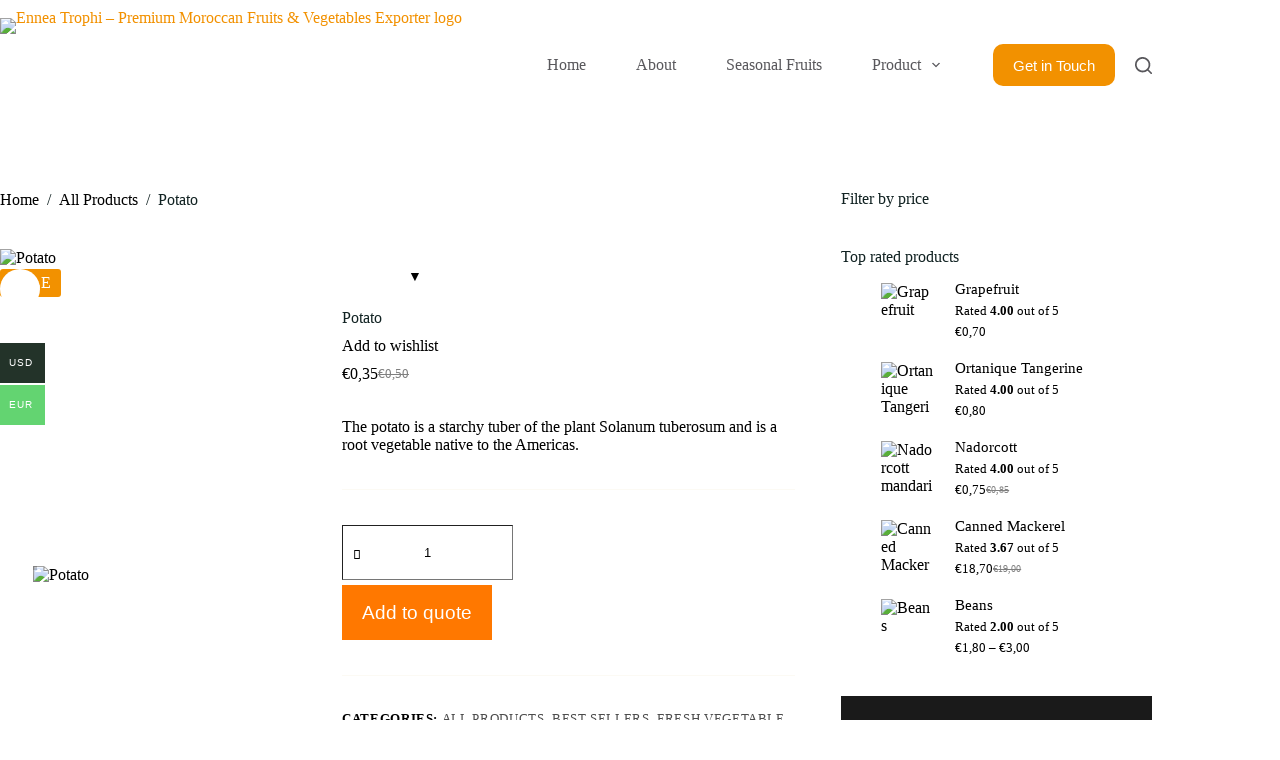

--- FILE ---
content_type: text/css
request_url: https://enneatrophi.com/wp-content/plugins/Infinite-Product-Slider-main/style.css?ver=6.9
body_size: 913
content:
@import url("https://fonts.googleapis.com/css2?family=Oswald:wght@200;300;400;500;600;700&display=swap");

:root {
  font-size: 16px;

  --color-1: hsl(236, 74%, 55%);
  --color-2: hsl(0, 0%, 95%);
  --color-21: hsla(0, 0%, 95%, 0.5);
  --color-3: hsl(0, 0%, 5%);
  --color-4: hsl(0, 0%, 15%);
}



*,
::after,
::before {
  box-sizing: border-box;
  margin: 0;
  padding: 0;
}

button,
input[type="submit"],
input[type="reset"] {
  background: none;
  color: inherit;
  border: none;
  padding: 0;
  font: inherit;
  cursor: pointer;
  outline: inherit;
}

/*body {
  background-color: var(--color-3);
  height: 100vh;
  display: flex;
  align-items: center;
  justify-content: center;
}*/
.product-loop{position:relative;}
.slider-container .slider-model-images .slider-product-title {
    font-weight: bold;
    padding: 12px;
    text-align: center;
    position: absolute;
    bottom: 0;
    width: 100%;
    font-size: 1.4em;
    line-height: 100%;
    margin-top: 10px;
	
}
.slider-container .slider-model-images .slider-product-category {
    position: absolute;
    left: 9px;
    top: 10px;
    background: orange;
    line-height: 29px;
    text-transform: uppercase;
    font-size: 12px;
    padding: 3px 8px 3px 8px;
}

.slider-container .slider-model-images .slider-price {
    position: absolute;
    left: 0;
    top: 65px;
    display: inline-block;
    padding: 8px;
    background: #fff;
    padding-right: 20px;
    border-radius: 0px 15px 15px 0px;
    padding-left: 18px;

    /* Add box shadow styles */
    box-shadow: 0 0 10px rgba(0, 0, 0, 0.1); /* Adjust the shadow color and size as needed */
}
.slider-container {
  position: relative;
  display: flex;
  flex-direction: column;
  align-items: center;
  width: 100%;
  max-width: 100%;
/*  margin: 1rem;
  border: 1px white solid;
  padding: 1rem;*/
  /* background-color: black; */
}
.button-container {
    display: flex;
    align-items: center;
}

.direction-button {
    background-color: #fff; /* Button background color */
    border: 1px solid #000; /* Button border color */
    border-radius: 50%; /* Make it circular */
    cursor: pointer;
    margin: 0 10px;
    padding: 8px;
    transition: background-color 0.3s ease-in-out, color 0.3s ease-in-out;
}




.title-of-slider {
  font-weight: 300;
  letter-spacing: 0.5rem;
  width: max-content;
  align-self: flex-start;
  color: var(--color-2);
  font-size: clamp(1rem, 4.5vw, 2rem);
  display: flex;
  flex-direction: column;
}

.title-of-slider > span {
  font-weight: 700;
}

span.slider-product-category a {
    color: #fff;
}
span.slider-product-category a:hover {
    color: #ccc;
}
#slider-image-container {
  display: flex;
  gap: 0.5rem;
  /* background-color: red; */
  width: 100%;
  padding: 0.5rem 0;
  overflow: hidden;
}

.slider-model-images {
  flex: none;
  width: 22%;
  translate: calc(-100% - 0.5rem);
  position:relative;
  padding-bottom: 60px;
}

.button-container {
  display: grid;
  grid-template-columns: 2.5rem 2.5rem auto 2.5rem 2.5rem;
  column-gap: 0.1rem;
  width: 100%;
  gap: 0.5rem;
}

.button-container > button {
  position: relative;
  border: 0.1rem var(--color-2) solid;
  border-radius: 50%;
  width: 2.5rem;
  aspect-ratio: 1 / 1;
  display: flex;
  align-items: center;
  justify-content: center;
}

#left-arrow {
  grid-column: 1;
  grid-row: 1;
}

#right-arrow {
  grid-column: 2;
  grid-row: 1;
}

#right-arrow:before {
  position: absolute;
  content: "";
  width: 100%;
  height: 100%;
  border-radius: 50%;
}

#left-arrow:before {
  position: absolute;
  content: "";
  width: 100%;

  height: 100%;
  border-radius: 50%;
}



#right-arrow svg {
  transform: rotate(180deg);
}

#progress-bar-container {
  position: relative;
  grid-column: 3 / 6;
  align-self: center;
  width: 90%;
  height: 0.2rem;
  justify-self: center;
  border-radius: 0.2rem;
  background-color: var(--color-21);
}

#progress-bar {
  position: absolute;
  width: 100%;
  height: 100%;
  background-color: var(--color-2);
  transform-origin: left;
}

@media (max-width: 768px) {

.slider-model-images {
 
  width:50%;

}
}

@media (max-width: 45em) {

.slider-model-images {
  flex: none;
  width:100%;
  translate: calc(-100% - 0.5rem);
  position:relative;
}


  #left-arrow {
    grid-column: 1;
    grid-row: 1;
  }

  #right-arrow {
    grid-column: 5;
    grid-row: 1;
  }
  #progress-bar-container {
    position: relative;
    grid-column: 2 / 5;
    align-self: center;
    width: 90%;
    height: 0.2rem;
    justify-self: center;
    border-radius: 0.2rem;
    background-color: var(--color-21);
  }
}


--- FILE ---
content_type: application/x-javascript
request_url: https://enneatrophi.com/wp-content/plugins/Infinite-Product-Slider-main/script.js?ver=1.0
body_size: 661
content:
const leftArrow = document.getElementById("left-arrow");
const rightArrow = document.getElementById("right-arrow");

const imagesContainer = document.getElementById("slider-image-container");
let images = document.querySelectorAll(".slider-model-images");


// This was done incase the user wanted to start first by pressing the left button
let cloneLastImage = images[images.length - 1].cloneNode(true); 
imagesContainer.prepend(cloneLastImage);


// For the progressBar
const imageCount = images.length;
let currentImage = 0;

let firstImageIndexValue = 0;
let currentFirstImage = images[0];
let currentLastImage = images[images.length - 1];


// GSAP Animations
function buttonPressedAnimation(buttonId) {
  let rule = CSSRulePlugin.getRule(buttonId);
  let tl = gsap.timeline();

  gsap.set(rule, {
    cssRule: {
      scale: 1,
      border: "solid 0.1rem #fff",
      opacity: 0,
    },
  });

  tl.to(rule, {
    duration: .2,
    cssRule: {
      scale: 1.5,
      opacity: 1,
    },
  });

  tl.to(rule, {
    duration: 0.2,
    cssRule: {
      scale: 3,
      opacity: 0,
    },
    ease: "power2.out",
  });
    
    tl.to(rule, {
      duration: 0.2,
      cssRule: {
        scale: 1,
      },
      ease: "power2.in",
    });
}

function staggerImageAnimation(fromValue, toValue, direction) {
  gsap.fromTo(
    ".slider-model-images",
    {
      translate: fromValue,
    },
    {
      translate: toValue,
      stagger: {
        from: direction,
        amount: 0.3,
      },
      ease: "power2.inOut",
    }
  );
}

function progressBarAnimation() {
  gsap.to("#progress-bar", {
    scaleX: `${1 / imageCount + (currentImage % imageCount) / imageCount}`,
    duration: 0.3 * ((imageCount - 1) / 2),
    ease: "power2.inOut",
  });
}

gsap.set("#progress-bar", {
  scaleX: `${1 / imageCount + currentImage / imageCount}`,
});

// Gsap animation ends

// Image Placements
function moveImagesTotheLeft() {
  images = document.querySelectorAll(".slider-model-images");
  let cloneFirstImage = images[1].cloneNode(true);
  imagesContainer.append(cloneFirstImage);

  let fromValue = `0`;
  let toValue = `calc(-100% - 0.5rem) `;

  staggerImageAnimation(fromValue, toValue, "start");
  images[0].remove();
}

function moveImagesTotheRight() {
  images = document.querySelectorAll(".slider-model-images");
  let cloneLastImage = images[images.length - 2].cloneNode(true);

  imagesContainer.prepend(cloneLastImage);
  let fromValue = `calc(-200% - 1rem)`;
  let toValue = `calc(-100% - 0.5rem) `;
  staggerImageAnimation(fromValue, toValue, "end");
  images[images.length - 1].remove();
}
// Image Placements Ends

// Event Listeners
leftArrow.addEventListener("click", () => {
  stopAutoplay();
  moveImagesTotheRight();
  buttonPressedAnimation("#left-arrow:before");
  gsap.set("#progress-bar", {
    scaleX: `${1 / imageCount + (currentImage % imageCount) / imageCount}`,
  });
  currentImage = (currentImage - 1) % imageCount;

  if (currentImage < 0) {
    currentImage = 3;
  }

  progressBarAnimation();
});

rightArrow.addEventListener("click", () => {
  stopAutoplay();
  moveImagesTotheLeft();
  buttonPressedAnimation("#right-arrow:before");
  gsap.set("#progress-bar", {
    scaleX: `${1 / imageCount + (currentImage % imageCount) / imageCount}`,
  });

  currentImage = (currentImage + 1) % imageCount;

  progressBarAnimation();
});


let autoplayInterval;
const autoplayDelay = 3000;


function startAutoplay() {
  autoplayInterval = setInterval(() => {
    moveImagesTotheLeft();
    currentImage = (currentImage + 1) % imageCount;
    progressBarAnimation();
  }, autoplayDelay);
}

function stopAutoplay() {
  clearInterval(autoplayInterval);
}

startAutoplay();


// Pause autoplay when hovering over slider
imagesContainer.addEventListener('mouseenter', stopAutoplay);
imagesContainer.addEventListener('mouseleave', startAutoplay);

// Also pause when interacting with arrows
leftArrow.addEventListener('mouseenter', stopAutoplay);
rightArrow.addEventListener('mouseenter', stopAutoplay);
leftArrow.addEventListener('mouseleave', startAutoplay);
rightArrow.addEventListener('mouseleave', startAutoplay);


// Event Listeners Ends